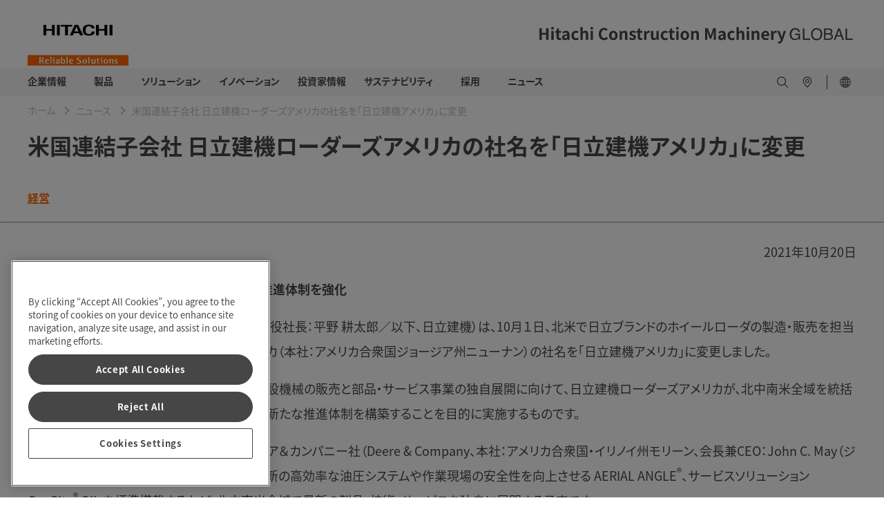

--- FILE ---
content_type: text/html;charset=utf-8
request_url: https://www.hitachicm.com/global/ja/news/press-releases/2021/21-10-20/
body_size: 13227
content:

<!DOCTYPE HTML>
<html lang="ja" dir="ltr">
    <head>
        <!-- Google Tag Manager -->
<script defer="defer" type="text/javascript" src="https://rum.hlx.page/.rum/@adobe/helix-rum-js@%5E2/dist/micro.js" data-routing="env=prod,tier=publish,ams=Hitachi Construction Machinery" integrity="" crossorigin="anonymous" data-enhancer-version="" data-enhancer-hash=""></script>
<script>(function(w,d,s,l,i){w[l]=w[l]||[];w[l].push({'gtm.start':
new Date().getTime(),event:'gtm.js'});var f=d.getElementsByTagName(s)[0],
j=d.createElement(s),dl=l!='dataLayer'?'&l='+l:'';j.async=true;j.src=
'https://www.googletagmanager.com/gtm.js?id='+i+dl;f.parentNode.insertBefore(j,f);
})(window,document,'script','dataLayer','GTM-N7DJHVC');</script>
<!-- End Google Tag Manager -->
    <meta charset="UTF-8"/>
    <title>米国連結子会社 日立建機ローダーズアメリカの社名を「日立建機アメリカ」に変更 - 日立建機</title>
    
    <meta name="template" content="global-news-article-page"/>
    <meta name="viewport" content="width=device-width, initial-scale=1"/>

    
    
<meta name="robots" content="index, follow"/>
<link rel="canonical" href="https://www.hitachicm.com/global/ja/news/press-releases/2021/21-10-20/"/>

<meta property="og:title" content="米国連結子会社 日立建機ローダーズアメリカの社名を「日立建機アメリカ」に変更"/>
<meta property="og:image" content="https://hitachikenki.scene7.com/is/image/hitachikenki/ogp_logo"/>


<meta property="og:locale" content="ja"/>

<meta property="og:url" content="https://www.hitachicm.com/global/ja/news/press-releases/2021/21-10-20/"/>
<meta name="twitter:card" content="summary_large_image"/>

<script type="application/ld+json">
    { "@context": "https://schema.org",
    "@type": "NewsArticle",
    "headline":"米国連結子会社 日立建機ローダーズアメリカの社名を「日立建機アメリカ」に変更"
    
        ,"image": [ "https://hitachikenki.scene7.com/is/image/hitachikenki/ogp_logo:16-9",
                    "https://hitachikenki.scene7.com/is/image/hitachikenki/ogp_logo:4-3",
                    "https://hitachikenki.scene7.com/is/image/hitachikenki/ogp_logo:1-1" ]
    
    
        ,"datePublished" :"2021-10-20T00:00:00.000+09:00"
    
    
    }

</script>


   <link rel="alternate" hreflang="en" href="https://www.hitachicm.com/global/en/news/press-releases/2021/21-10-20/"/>

   <link rel="alternate" hreflang="ja" href="https://www.hitachicm.com/global/ja/news/press-releases/2021/21-10-20/"/>

<link rel="preconnect" href="https://p.typekit.net"/>
<link rel="preconnect" href="https://use.typekit.net"/>

	
	
		<script>
			(function(d) {
			  var config = {
				kitId: 'qrg2ljv',
				scriptTimeout: 3000,
				async: true
			  },
			  h=d.documentElement,t=setTimeout(function(){h.className=h.className.replace(/\bwf-loading\b/g,"")+" wf-inactive";},config.scriptTimeout),tk=d.createElement("script"),f=false,s=d.getElementsByTagName("script")[0],a;h.className+=" wf-loading";tk.src='https://use.typekit.net/'+config.kitId+'.js';tk.async=true;tk.onload=tk.onreadystatechange=function(){a=this.readyState;if(f||a&&a!="complete"&&a!="loaded")return;f=true;clearTimeout(t);try{Typekit.load(config)}catch(e){}};s.parentNode.insertBefore(tk,s)
			})(document);
		</script>
	
	
	
	

    

    

    
    
<link rel="stylesheet" href="/etc.clientlibs/hitachicm/clientlibs/clientlib-base.0d1d6f72f166c82ed3bf409bb41e1c8d.css" type="text/css">






    
    
    

    

    
    
    

    
    
      <meta name="google-site-verification" content="FszXYsBh-aFDzKGMX0Mpl8GEDOE8gMobojr5Lo3NRwU" />
<script src="https://assets.adobedtm.com/327a64e6fb7c/db009eaad9e2/launch-89ab0f09b735.min.js" async></script>
<!-- favicon -->
<link rel="icon" href="/content/dam/hitachicm/global/icons/favicon/favicon.ico" sizes="any">
<link rel="apple-touch-icon" href="/content/dam/hitachicm/global/icons/favicon/favicon180.png">
<link rel="manifest" href="/content/dam/hitachicm/global/icons/favicon/manifest.webmanifest">
</head>
    <body class="newspage contentpage page basicpage" id="newspage-ac09c29a0a">
        
        
        
            




            



            <!-- Google Tag Manager (noscript) -->
<noscript><iframe src="https://www.googletagmanager.com/ns.html?id=GTM-N7DJHVC"
height="0" width="0" style="display:none;visibility:hidden"></iframe></noscript>
<!-- End Google Tag Manager (noscript) -->
            <main>
                
<div class="root container responsivegrid">

    
    
    
    <div id="container-74757ef2ac" class="cmp-container">
        
        <div class="experiencefragment"><div id="experiencefragment-c3da1684f9" class="cmp-experiencefragment cmp-experiencefragment--header">


    
    
    
    <div id="container-37a1f785cd" class="cmp-container">
        
        <div class="header">

    
        <header id="header-db521d49bb">
            <div class="hcm-header__navigation ">
                <div class="cmp-container-header hcm-container">
                    <div class="image cmp-image__logo" style="--logoXL:114px; --logoL:90px;">
                        <a href="/global/ja/">
                            <img src="https://hitachikenki.scene7.com/is/image/hitachikenki/hcm_logo" class="cmp-image__image" alt="Hitachi Construction Machinery" title="Hitachi Construction Machinery" fetchpriority="high"/>
                        </a>
                    </div>
                    
                    <div class="image cmp-image__company-name" style="--companyXL:28px; --companyL:24px;">
                        <div class="cmp-image">
                            <img src="/content/dam/hitachicm/global/images/company-name.svg" class="cmp-image__image" itemprop="contentUrl" alt="Hitachi Construction Machinery Global" title="Hitachi Construction Machinery Global" fetchpriority="high"/>
                        </div>
                        
                    </div>
                </div>
            </div>
            <div class="hcm-header__navigation--mobile" data-component="header">
                <div class="container responsivegrid hcm-header__navigation--mobile--logo" style="--logoT:96px; --logoM:60px;">
                    <div class="cmp-container">
                        <div class="image cmp-image__mobile--logo">
                            <a href="/global/ja/">
                                <img src="https://hitachikenki.scene7.com/is/image/hitachikenki/hcm_logo" class="cmp-image__image" alt="Hitachi Construction Machinery" title="Hitachi Construction Machinery" fetchpriority="high"/>
                            </a>
                        </div>
                    </div>
                </div>
                
                <div class="image hcm-header__navigation--mobile--company-name" style="--companyT:17px; --companyM:11px;">
                    <div class="cmp-image">
                        <img src="/content/dam/hitachicm/global/images/company-name.svg" class="cmp-image__image" alt="Hitachi Construction Machinery Global" title="Hitachi Construction Machinery Global" fetchpriority="high"/>
                    </div>
                    
                </div>
            </div>
        </header>
    
</div>
<div class="navigation">


      <nav>
         <div class="hcm-navigation" data-component="navigation" data-site-switch-toggle="true">
            <div class="cmp-container-navigation">
               <div class="cmp-container-navigation--details hcm-container">
               
                  <div class="list hcm-navigation-list">
                     <ul class="cmp-list">
                        <li class="cmp-list__item">
                           <a href="/global/ja/corporate/" target="_self" class="cmp-list__item-link">
                           <span class="cmp-list__item-title">企業情報</span>
                           <span class="cmp-list__item-date"></span>
                           </a>
                           <span class="cmp-list__item-description">
                              <div class="container responsivegrid hcm-container__navigation">
                                 <div id="container-275dd8e1f8" class="cmp-container">
                                    

    
    <div id="container-1e54263bff" class="cmp-container">
        


<div class="aem-Grid aem-Grid--12 aem-Grid--default--12 ">
    
    <div class="section container responsivegrid hcm-container hcm-accordion aem-GridColumn aem-GridColumn--default--12">

    
    <div id="section-e3f09e2601" class="cmp-container">
        


<div class="aem-Grid aem-Grid--12 aem-Grid--default--12 ">
    
    <div class="customlinks hcm-footer__links__block__link-list hcm-footer__links__block__heading hcm-footer__links__block aem-GridColumn--default--none aem-GridColumn aem-GridColumn--default--12 aem-GridColumn--offset--default--0"> <div data-component="text-link" id="customlinks-2eff81f393">
    <h5 class="hcm-container">
        <a href="/global/ja/corporate/" target="_self" title="企業情報：トップ">企業情報：トップ</a>
        
        
    </h5>
    
    
    <hr class="cmp-separator__horizontal-rule"/>
</div>

    
</div>
<div class="section container responsivegrid aem-GridColumn--default--none aem-GridColumn aem-GridColumn--default--3 aem-GridColumn--offset--default--0">

    
    
    
    <div id="section-c01bd5dbfe" class="cmp-container">
        
        <div class="customlinks hcm-footer__links__block__link-list hcm-footer__links__block__heading hcm-footer__links__block"> <div data-component="text-link" id="customlinks-37973f1e37">
    
    
    <ul class="hcm-cmp-text-link-list__l2 hcm-container">
        <li>
            <ul class="hcm-cmp-text-link-list__l3">
                <li>
                    <ul>
                        <li>
                            <a href="/global/ja/corporate/top-message/" target="_self" title="トップメッセージ">
                                トップメッセージ</a>
                        </li>
                    
                        <li>
                            <a href="/global/ja/corporate/conduct/" target="_self" title="行動規範">
                                行動規範</a>
                        </li>
                    
                        <li>
                            <a href="/global/ja/corporate/ev-lab/" target="_self" title="ZERO EMISSION EV-LAB">
                                ZERO EMISSION EV-LAB</a>
                        </li>
                    </ul>
                </li>
            </ul>    
        </li>
    </ul>
    <hr class="cmp-separator__horizontal-rule"/>
</div>

    
</div>

        
    </div>

</div>
<div class="section container responsivegrid aem-GridColumn--default--none aem-GridColumn aem-GridColumn--default--3 aem-GridColumn--offset--default--0">

    
    
    
    <div id="section-aeea015fa9" class="cmp-container">
        
        <div class="customlinks hcm-footer__links__block__link-list hcm-footer__links__block__heading hcm-footer__links__block"> <div data-component="text-link" id="customlinks-7902503309">
    
    
    <ul class="hcm-cmp-text-link-list__l2 hcm-container">
        <li>
            <ul class="hcm-cmp-text-link-list__l3">
                <li>
                    <ul>
                        <li>
                            <a href="/global/ja/corporate/mid-term-management-plan/" target="_self" title="中期経営計画">
                                中期経営計画</a>
                        </li>
                    
                        <li>
                            <a href="/global/ja/corporate/directors/" target="_self" title="役員一覧">
                                役員一覧</a>
                        </li>
                    
                        <li>
                            <a href="/global/ja/corporate/publicity/" target="_self" title="広告・宣伝">
                                広告・宣伝</a>
                        </li>
                    </ul>
                </li>
            </ul>    
        </li>
    </ul>
    <hr class="cmp-separator__horizontal-rule"/>
</div>

    
</div>

        
    </div>

</div>
<div class="section container responsivegrid aem-GridColumn--default--none aem-GridColumn aem-GridColumn--default--3 aem-GridColumn--offset--default--0">

    
    
    
    <div id="section-b6fef75e27" class="cmp-container">
        
        <div class="customlinks hcm-footer__links__block__link-list hcm-footer__links__block__heading hcm-footer__links__block"> <div data-component="text-link" id="customlinks-cae586de56">
    
    
    <ul class="hcm-cmp-text-link-list__l2 hcm-container">
        <li>
            <ul class="hcm-cmp-text-link-list__l3">
                <li>
                    <ul>
                        <li>
                            <a href="/global/ja/corporate/identity/" target="_self" title="グループアイデンティティ">
                                グループアイデンティティ</a>
                        </li>
                    
                        <li>
                            <a href="/global/ja/corporate/profile/" target="_self" title="会社概要">
                                会社概要</a>
                        </li>
                    
                        <li>
                            <a href="/global/ja/corporate/production-quality/" target="_self" title="生産・品質">
                                生産・品質</a>
                        </li>
                    </ul>
                </li>
            </ul>    
        </li>
    </ul>
    <hr class="cmp-separator__horizontal-rule"/>
</div>

    
</div>

        
    </div>

</div>
<div class="section container responsivegrid aem-GridColumn--default--none aem-GridColumn aem-GridColumn--default--3 aem-GridColumn--offset--default--0">

    
    
    
    <div id="section-6361866faa" class="cmp-container">
        
        <div class="customlinks hcm-footer__links__block__link-list hcm-footer__links__block__heading hcm-footer__links__block"> <div data-component="text-link" id="customlinks-10d801166a">
    
    
    <ul class="hcm-cmp-text-link-list__l2 hcm-container">
        <li>
            <ul class="hcm-cmp-text-link-list__l3">
                <li>
                    <ul>
                        <li>
                            <a href="https://www.landcros.com/brand/ja/" target="_self" title="LANDCROS特設サイト">
                                <img src="/content/dam/hitachicm/global/icons/external-link-black.svg" alt=""/>LANDCROS特設サイト</a>
                        </li>
                    
                        <li>
                            <a href="/global/ja/corporate/history/" target="_self" title="沿革">
                                沿革</a>
                        </li>
                    
                        <li>
                            <a href="/global/ja/corporate/procurement/" target="_self" title="資材調達">
                                資材調達</a>
                        </li>
                    </ul>
                </li>
            </ul>    
        </li>
    </ul>
    <hr class="cmp-separator__horizontal-rule"/>
</div>

    
</div>

        
    </div>

</div>

    
</div>

    </div>

    
</div>

    
</div>

    </div>

    

                                 </div>
                              </div>
                           </span>
                        </li>
                     
                        <li class="cmp-list__item">
                           <a href="/global/ja/products/" target="_self" class="cmp-list__item-link">
                           <span class="cmp-list__item-title">　製品　</span>
                           <span class="cmp-list__item-date"></span>
                           </a>
                           <span class="cmp-list__item-description">
                              <div class="container responsivegrid hcm-container__navigation">
                                 <div id="container-275dd8e1f8" class="cmp-container">
                                    

    
    <div id="container-6309ca8ab6" class="cmp-container">
        


<div class="aem-Grid aem-Grid--12 aem-Grid--default--12 ">
    
    <div class="section container responsivegrid hcm-container hcm-accordion aem-GridColumn aem-GridColumn--default--12">

    
    <div id="section-a3f73faa09" class="cmp-container">
        


<div class="aem-Grid aem-Grid--12 aem-Grid--default--12 ">
    
    <div class="customlinks hcm-footer__links__block__link-list hcm-footer__links__block__heading hcm-footer__links__block aem-GridColumn--default--none aem-GridColumn aem-GridColumn--default--12 aem-GridColumn--offset--default--0"> <div data-component="text-link" id="customlinks-47d1af1834">
    <h5 class="hcm-container">
        <a href="/global/ja/products/" target="_self" title="製品：トップ">製品：トップ</a>
        
        
    </h5>
    
    
    <hr class="cmp-separator__horizontal-rule"/>
</div>

    
</div>
<div class="section container responsivegrid aem-GridColumn--default--none aem-GridColumn aem-GridColumn--default--3 aem-GridColumn--offset--default--0">

    
    
    
    <div id="section-b78614001d" class="cmp-container">
        
        <div class="customlinks hcm-footer__links__block__link-list hcm-footer__links__block__heading hcm-footer__links__block"> <div data-component="text-link" id="customlinks-9695ba8286">
    <h5 class="hcm-container">
        <a target="_blank" title="コンパクト">コンパクト</a>
        <span class="closed-image"></span>
        <span class="open-image"></span>
    </h5>
    
    <ul class="hcm-cmp-text-link-list__l2 hcm-container">
        <li>
            <ul class="hcm-cmp-text-link-list__l3">
                <li>
                    <ul>
                        <li>
                            <a href="/global/ja/products/mini-excavators/" target="_self" title="ミニショベル">
                                ミニショベル</a>
                        </li>
                    
                        <li>
                            <a href="/global/ja/products/mini-wheel-loaders/" target="_self" title="ミニホイールローダ">
                                ミニホイールローダ</a>
                        </li>
                    </ul>
                </li>
            </ul>    
        </li>
    </ul>
    <hr class="cmp-separator__horizontal-rule"/>
</div>

    
</div>

        
    </div>

</div>
<div class="section container responsivegrid aem-GridColumn--default--none aem-GridColumn aem-GridColumn--default--3 aem-GridColumn--offset--default--0">

    
    
    
    <div id="section-9743215065" class="cmp-container">
        
        <div class="customlinks hcm-footer__links__block__link-list hcm-footer__links__block__heading hcm-footer__links__block"> <div data-component="text-link" id="customlinks-c56d6e87c1">
    <h5 class="hcm-container">
        <a target="_blank" title="コンストラクション">コンストラクション</a>
        <span class="closed-image"></span>
        <span class="open-image"></span>
    </h5>
    
    <ul class="hcm-cmp-text-link-list__l2 hcm-container">
        <li>
            <ul class="hcm-cmp-text-link-list__l3">
                <li>
                    <ul>
                        <li>
                            <a href="/global/ja/products/hydraulic-excavators/" target="_self" title="油圧ショベル">
                                油圧ショベル</a>
                        </li>
                    
                        <li>
                            <a href="/global/ja/products/wheel-loaders/" target="_self" title="ホイールローダ">
                                ホイールローダ</a>
                        </li>
                    
                        <li>
                            <a href="/global/ja/products/compaction-equipment/" target="_self" title="道路機械">
                                道路機械</a>
                        </li>
                    </ul>
                </li>
            </ul>    
        </li>
    </ul>
    <hr class="cmp-separator__horizontal-rule"/>
</div>

    
</div>

        
    </div>

</div>
<div class="section container responsivegrid aem-GridColumn--default--none aem-GridColumn aem-GridColumn--default--3 aem-GridColumn--offset--default--0">

    
    
    
    <div id="section-dadc9edf62" class="cmp-container">
        
        <div class="customlinks hcm-footer__links__block__link-list hcm-footer__links__block__heading hcm-footer__links__block"> <div data-component="text-link" id="customlinks-f0eeadf084">
    <h5 class="hcm-container">
        <a target="_blank" title="マイニング">マイニング</a>
        <span class="closed-image"></span>
        <span class="open-image"></span>
    </h5>
    
    <ul class="hcm-cmp-text-link-list__l2 hcm-container">
        <li>
            <ul class="hcm-cmp-text-link-list__l3">
                <li>
                    <ul>
                        <li>
                            <a href="/global/ja/products/large-excavators/" target="_self" title="大型・超大型油圧ショベル">
                                大型・超大型油圧ショベル</a>
                        </li>
                    
                        <li>
                            <a href="/global/ja/products/rigid-dump-trucks/" target="_self" title="リジッドダンプトラック">
                                リジッドダンプトラック</a>
                        </li>
                    </ul>
                </li>
            </ul>    
        </li>
    </ul>
    <hr class="cmp-separator__horizontal-rule"/>
</div>

    
</div>

        
    </div>

</div>
<div class="section container responsivegrid aem-GridColumn--default--none aem-GridColumn aem-GridColumn--default--3 aem-GridColumn--offset--default--0">

    
    
    
    <div id="section-2822be0836" class="cmp-container">
        
        <div class="customlinks hcm-footer__links__block__link-list hcm-footer__links__block__heading hcm-footer__links__block"> <div data-component="text-link" id="customlinks-5b976e1e9b">
    <h5 class="hcm-container">
        <a target="_blank" title="バリューチェーン">バリューチェーン</a>
        <span class="closed-image"></span>
        <span class="open-image"></span>
    </h5>
    
    <ul class="hcm-cmp-text-link-list__l2 hcm-container">
        <li>
            <ul class="hcm-cmp-text-link-list__l3">
                <li>
                    <ul>
                        <li>
                            <a href="/global/ja/products/parts-service/" target="_self" title="部品・サービス">
                                部品・サービス</a>
                        </li>
                    
                        <li>
                            <a href="/global/ja/products/used-equipment/" target="_self" title="中古車">
                                中古車</a>
                        </li>
                    
                        <li>
                            <a href="/global/ja/products/rentals/" target="_self" title="レンタル">
                                レンタル</a>
                        </li>
                    
                        <li>
                            <a href="/global/ja/products/remanufactured/" target="_self" title="部品再生">
                                部品再生</a>
                        </li>
                    </ul>
                </li>
            </ul>    
        </li>
    </ul>
    <hr class="cmp-separator__horizontal-rule"/>
</div>

    
</div>

        
    </div>

</div>

    
</div>

    </div>

    
</div>

    
</div>

    </div>

    

                                 </div>
                              </div>
                           </span>
                        </li>
                     
                        <li class="cmp-list__item">
                           <a href="/global/ja/solutions/" target="_self" class="cmp-list__item-link">
                           <span class="cmp-list__item-title">ソリューション</span>
                           <span class="cmp-list__item-date"></span>
                           </a>
                           <span class="cmp-list__item-description">
                              <div class="container responsivegrid hcm-container__navigation">
                                 <div id="container-275dd8e1f8" class="cmp-container">
                                    

    
    <div id="container-8ae15dca57" class="cmp-container">
        


<div class="aem-Grid aem-Grid--12 aem-Grid--default--12 ">
    
    <div class="section container responsivegrid hcm-container hcm-accordion aem-GridColumn aem-GridColumn--default--12">

    
    <div id="section-1bb9a14dac" class="cmp-container">
        


<div class="aem-Grid aem-Grid--12 aem-Grid--default--12 ">
    
    <div class="customlinks hcm-footer__links__block__link-list hcm-footer__links__block__heading hcm-footer__links__block aem-GridColumn--default--none aem-GridColumn aem-GridColumn--default--12 aem-GridColumn--offset--default--0"> <div data-component="text-link" id="customlinks-adefc0b34a">
    <h5 class="hcm-container">
        <a href="/global/ja/solutions/" target="_self" title="ソリューション：トップ">ソリューション：トップ</a>
        
        
    </h5>
    
    
    <hr class="cmp-separator__horizontal-rule"/>
</div>

    
</div>

    
</div>

    </div>

    
</div>
<div class="section container responsivegrid hcm-container hcm-accordion aem-GridColumn aem-GridColumn--default--12">

    
    <div id="section-3e4e7c0837" class="cmp-container">
        


<div class="aem-Grid aem-Grid--12 aem-Grid--default--12 ">
    
    <div class="customlinks hcm-footer__links__block__link-list hcm-footer__links__block__heading hcm-footer__links__block aem-GridColumn--default--none aem-GridColumn aem-GridColumn--default--3 aem-GridColumn--offset--default--0"> <div data-component="text-link" id="customlinks-25c9215743">
    
    
    <ul class="hcm-cmp-text-link-list__l2 hcm-container">
        <li>
            <ul class="hcm-cmp-text-link-list__l3">
                <li>
                    <ul>
                        <li>
                            <a href="/global/ja/solutions/solution-linkage/ahs/" target="_self" title="ダンプトラック自律走行システム（AHS）">
                                ダンプトラック自律走行システム（AHS）</a>
                        </li>
                    </ul>
                </li>
            </ul>    
        </li>
    </ul>
    <hr class="cmp-separator__horizontal-rule"/>
</div>

    
</div>
<div class="customlinks hcm-footer__links__block__link-list hcm-footer__links__block__heading hcm-footer__links__block aem-GridColumn--default--none aem-GridColumn aem-GridColumn--default--3 aem-GridColumn--offset--default--0"> <div data-component="text-link" id="customlinks-2be07b4df3">
    
    
    <ul class="hcm-cmp-text-link-list__l2 hcm-container">
        <li>
            <ul class="hcm-cmp-text-link-list__l3">
                <li>
                    <ul>
                        <li>
                            <a href="/global/ja/solutions/solution-linkage/fleet-management-system/" target="_self" title="鉱山運行管理システム">
                                鉱山運行管理システム</a>
                        </li>
                    </ul>
                </li>
            </ul>    
        </li>
    </ul>
    <hr class="cmp-separator__horizontal-rule"/>
</div>

    
</div>
<div class="customlinks hcm-footer__links__block__link-list hcm-footer__links__block__heading hcm-footer__links__block aem-GridColumn--default--none aem-GridColumn aem-GridColumn--default--3 aem-GridColumn--offset--default--0"> <div data-component="text-link" id="customlinks-88d7b8eccb">
    
    
    <ul class="hcm-cmp-text-link-list__l2 hcm-container">
        <li>
            <ul class="hcm-cmp-text-link-list__l3">
                <li>
                    <ul>
                        <li>
                            <a href="/global/ja/solutions/solution-linkage/ict-construction/" target="_self" title="ICT施工ソリューション">
                                ICT施工ソリューション</a>
                        </li>
                    </ul>
                </li>
            </ul>    
        </li>
    </ul>
    <hr class="cmp-separator__horizontal-rule"/>
</div>

    
</div>
<div class="customlinks hcm-footer__links__block__link-list hcm-footer__links__block__heading hcm-footer__links__block aem-GridColumn--default--none aem-GridColumn aem-GridColumn--default--3 aem-GridColumn--offset--default--0"> <div data-component="text-link" id="customlinks-546b0edcd7">
    
    
    <ul class="hcm-cmp-text-link-list__l2 hcm-container">
        <li>
            <ul class="hcm-cmp-text-link-list__l3">
                <li>
                    <ul>
                        <li>
                            <a href="/global/ja/solutions/solution-linkage/consite/" target="_self" title="サービスソリューションConSite">
                                サービスソリューションConSite</a>
                        </li>
                    </ul>
                </li>
            </ul>    
        </li>
    </ul>
    <hr class="cmp-separator__horizontal-rule"/>
</div>

    
</div>

    
</div>

    </div>

    
</div>

    
</div>

    </div>

    

                                 </div>
                              </div>
                           </span>
                        </li>
                     
                        <li class="cmp-list__item">
                           <a href="/global/ja/innovations/" target="_self" class="cmp-list__item-link">
                           <span class="cmp-list__item-title">イノベーション</span>
                           <span class="cmp-list__item-date"></span>
                           </a>
                           <span class="cmp-list__item-description">
                              <div class="container responsivegrid hcm-container__navigation">
                                 <div id="container-275dd8e1f8" class="cmp-container">
                                    

    
    <div id="container-580bf14b40" class="cmp-container">
        


<div class="aem-Grid aem-Grid--12 aem-Grid--default--12 ">
    
    <div class="section container responsivegrid hcm-container hcm-accordion aem-GridColumn aem-GridColumn--default--12">

    
    <div id="section-85de902c4f" class="cmp-container">
        


<div class="aem-Grid aem-Grid--12 aem-Grid--default--12 ">
    
    <div class="customlinks hcm-footer__links__block__link-list hcm-footer__links__block__heading hcm-footer__links__block aem-GridColumn--default--none aem-GridColumn aem-GridColumn--default--12 aem-GridColumn--offset--default--0"> <div data-component="text-link" id="customlinks-460af66953">
    <h5 class="hcm-container">
        <a href="/global/ja/innovations/" target="_self" title="イノベーション：トップ">イノベーション：トップ</a>
        
        
    </h5>
    
    
    <hr class="cmp-separator__horizontal-rule"/>
</div>

    
</div>
<div class="customlinks hcm-footer__links__block__link-list hcm-footer__links__block__heading hcm-footer__links__block aem-GridColumn--default--none aem-GridColumn aem-GridColumn--default--3 aem-GridColumn--offset--default--0"> <div data-component="text-link" id="customlinks-8b95a79eb8">
    
    
    <ul class="hcm-cmp-text-link-list__l2 hcm-container">
        <li>
            <ul class="hcm-cmp-text-link-list__l3">
                <li>
                    <ul>
                        <li>
                            <a href="/global/ja/innovations/innovations01/" target="_self" title="日立建機が思い描く将来の施工現場">
                                日立建機が思い描く将来の施工現場</a>
                        </li>
                    </ul>
                </li>
            </ul>    
        </li>
    </ul>
    <hr class="cmp-separator__horizontal-rule"/>
</div>

    
</div>
<div class="customlinks hcm-footer__links__block__link-list hcm-footer__links__block__heading hcm-footer__links__block aem-GridColumn--default--none aem-GridColumn aem-GridColumn--default--3 aem-GridColumn--offset--default--0"> <div data-component="text-link" id="customlinks-37dbac8653">
    
    
    <ul class="hcm-cmp-text-link-list__l2 hcm-container">
        <li>
            <ul class="hcm-cmp-text-link-list__l3">
                <li>
                    <ul>
                        <li>
                            <a href="/global/ja/innovations/innovations02/" target="_self" title="鉱山現場の自律型オペレーションの&lt;br>実現に向けて">
                                鉱山現場の自律型オペレーションの<br />実現に向けて</a>
                        </li>
                    </ul>
                </li>
            </ul>    
        </li>
    </ul>
    <hr class="cmp-separator__horizontal-rule"/>
</div>

    
</div>
<div class="customlinks hcm-footer__links__block__link-list hcm-footer__links__block__heading hcm-footer__links__block aem-GridColumn--default--none aem-GridColumn aem-GridColumn--default--3 aem-GridColumn--offset--default--0"> <div data-component="text-link" id="customlinks-18e6184f1c">
    
    
    <ul class="hcm-cmp-text-link-list__l2 hcm-container">
        <li>
            <ul class="hcm-cmp-text-link-list__l3">
                <li>
                    <ul>
                        <li>
                            <a href="/global/ja/innovations/innovations03/" target="_self" title="土工用振動ローラ自律転圧システム&lt;br>の開発">
                                土工用振動ローラ自律転圧システム<br />の開発</a>
                        </li>
                    </ul>
                </li>
            </ul>    
        </li>
    </ul>
    <hr class="cmp-separator__horizontal-rule"/>
</div>

    
</div>
<div class="customlinks hcm-footer__links__block__link-list hcm-footer__links__block__heading hcm-footer__links__block aem-GridColumn--default--none aem-GridColumn aem-GridColumn--default--3 aem-GridColumn--offset--default--0"> <div data-component="text-link" id="customlinks-7ff4182bed">
    
    
    <ul class="hcm-cmp-text-link-list__l2 hcm-container">
        <li>
            <ul class="hcm-cmp-text-link-list__l3">
                <li>
                    <ul>
                        <li>
                            <a href="/global/ja/innovations/innovations04/" target="_self" title="スマートな製品開発を実現するシミュ&lt;br>レーション技術">
                                スマートな製品開発を実現するシミュ<br />レーション技術</a>
                        </li>
                    </ul>
                </li>
            </ul>    
        </li>
    </ul>
    <hr class="cmp-separator__horizontal-rule"/>
</div>

    
</div>

    
</div>

    </div>

    
</div>

    
</div>

    </div>

    

                                 </div>
                              </div>
                           </span>
                        </li>
                     
                        <li class="cmp-list__item">
                           <a href="/global/ja/ir/" target="_self" class="cmp-list__item-link">
                           <span class="cmp-list__item-title">投資家情報</span>
                           <span class="cmp-list__item-date"></span>
                           </a>
                           <span class="cmp-list__item-description">
                              <div class="container responsivegrid hcm-container__navigation">
                                 <div id="container-275dd8e1f8" class="cmp-container">
                                    

    
    <div id="container-43b0ab64da" class="cmp-container">
        


<div class="aem-Grid aem-Grid--12 aem-Grid--default--12 ">
    
    <div class="section container responsivegrid hcm-container hcm-accordion aem-GridColumn aem-GridColumn--default--12">

    
    <div id="section-9d9932c773" class="cmp-container">
        


<div class="aem-Grid aem-Grid--12 aem-Grid--default--12 ">
    
    <div class="customlinks hcm-footer__links__block__link-list hcm-footer__links__block__heading hcm-footer__links__block aem-GridColumn--default--none aem-GridColumn aem-GridColumn--default--12 aem-GridColumn--offset--default--0"> <div data-component="text-link" id="customlinks-37d846f159">
    <h5 class="hcm-container">
        <a href="/global/ja/ir/" target="_self" title="投資家情報：トップ">投資家情報：トップ</a>
        
        
    </h5>
    
    
    <hr class="cmp-separator__horizontal-rule"/>
</div>

    
</div>
<div class="customlinks hcm-footer__links__block__link-list hcm-footer__links__block__heading hcm-footer__links__block aem-GridColumn--default--none aem-GridColumn aem-GridColumn--default--3 aem-GridColumn--offset--default--0"> <div data-component="text-link" id="customlinks-231db18ede">
    
    
    <ul class="hcm-cmp-text-link-list__l2 hcm-container">
        <li>
            <ul class="hcm-cmp-text-link-list__l3">
                <li>
                    <ul>
                        <li>
                            <a href="/global/ja/ir/management-information/" target="_self" title="経営情報">
                                経営情報</a>
                        </li>
                    
                        <li>
                            <a href="/global/ja/ir/stock-and-bond/" target="_self" title="株式・債券情報">
                                株式・債券情報</a>
                        </li>
                    </ul>
                </li>
            </ul>    
        </li>
    </ul>
    <hr class="cmp-separator__horizontal-rule"/>
</div>

    
</div>
<div class="customlinks hcm-footer__links__block__link-list hcm-footer__links__block__heading hcm-footer__links__block aem-GridColumn--default--none aem-GridColumn aem-GridColumn--default--3 aem-GridColumn--offset--default--0"> <div data-component="text-link" id="customlinks-c0824a20e1">
    
    
    <ul class="hcm-cmp-text-link-list__l2 hcm-container">
        <li>
            <ul class="hcm-cmp-text-link-list__l3">
                <li>
                    <ul>
                        <li>
                            <a href="/global/ja/ir/financial/" target="_self" title="業績・財務情報">
                                業績・財務情報</a>
                        </li>
                    
                        <li>
                            <a href="/global/ja/ir/calendar/" target="_self" title="IRカレンダー">
                                IRカレンダー</a>
                        </li>
                    </ul>
                </li>
            </ul>    
        </li>
    </ul>
    <hr class="cmp-separator__horizontal-rule"/>
</div>

    
</div>
<div class="customlinks hcm-footer__links__block__link-list hcm-footer__links__block__heading hcm-footer__links__block aem-GridColumn--default--none aem-GridColumn aem-GridColumn--default--3 aem-GridColumn--offset--default--0"> <div data-component="text-link" id="customlinks-89b1c4dc30">
    
    
    <ul class="hcm-cmp-text-link-list__l2 hcm-container">
        <li>
            <ul class="hcm-cmp-text-link-list__l3">
                <li>
                    <ul>
                        <li>
                            <a href="/global/ja/ir/library/" target="_self" title="IRライブラリー">
                                IRライブラリー</a>
                        </li>
                    
                        <li>
                            <a href="/global/ja/ir/stock/" target="_self" title="株価情報">
                                株価情報</a>
                        </li>
                    </ul>
                </li>
            </ul>    
        </li>
    </ul>
    <hr class="cmp-separator__horizontal-rule"/>
</div>

    
</div>
<div class="customlinks hcm-footer__links__block__link-list hcm-footer__links__block__heading hcm-footer__links__block aem-GridColumn--default--none aem-GridColumn aem-GridColumn--default--3 aem-GridColumn--offset--default--0"> <div data-component="text-link" id="customlinks-68931ad126">
    
    
    <ul class="hcm-cmp-text-link-list__l2 hcm-container">
        <li>
            <ul class="hcm-cmp-text-link-list__l3">
                <li>
                    <ul>
                        <li>
                            <a href="/global/ja/ir/individual/" target="_self" title="個人投資家の皆さまへ">
                                個人投資家の皆さまへ</a>
                        </li>
                    </ul>
                </li>
            </ul>    
        </li>
    </ul>
    <hr class="cmp-separator__horizontal-rule"/>
</div>

    
</div>

    
</div>

    </div>

    
</div>

    
</div>

    </div>

    

                                 </div>
                              </div>
                           </span>
                        </li>
                     
                        <li class="cmp-list__item">
                           <a href="/global/ja/sustainability/" target="_self" class="cmp-list__item-link">
                           <span class="cmp-list__item-title">サステナビリティ</span>
                           <span class="cmp-list__item-date"></span>
                           </a>
                           <span class="cmp-list__item-description">
                              <div class="container responsivegrid hcm-container__navigation">
                                 <div id="container-275dd8e1f8" class="cmp-container">
                                    

    
    <div id="container-dbbe706379" class="cmp-container">
        


<div class="aem-Grid aem-Grid--12 aem-Grid--default--12 ">
    
    <div class="section container responsivegrid hcm-container hcm-accordion aem-GridColumn aem-GridColumn--default--12">

    
    <div id="section-765fe5443f" class="cmp-container">
        


<div class="aem-Grid aem-Grid--12 aem-Grid--default--12 ">
    
    <div class="customlinks hcm-footer__links__block__link-list hcm-footer__links__block__heading hcm-footer__links__block aem-GridColumn--default--none aem-GridColumn aem-GridColumn--default--12 aem-GridColumn--offset--default--0"> <div data-component="text-link" id="customlinks-264ebefcf6">
    <h5 class="hcm-container">
        <a href="/global/ja/sustainability/" target="_self" title="サステナビリティ：トップ">サステナビリティ：トップ</a>
        
        
    </h5>
    
    
    <hr class="cmp-separator__horizontal-rule"/>
</div>

    
</div>
<div class="customlinks hcm-footer__links__block__link-list hcm-footer__links__block__heading hcm-footer__links__block aem-GridColumn--default--none aem-GridColumn aem-GridColumn--default--3 aem-GridColumn--offset--default--0"> <div data-component="text-link" id="customlinks-257fcd604b">
    
    
    <ul class="hcm-cmp-text-link-list__l2 hcm-container">
        <li>
            <ul class="hcm-cmp-text-link-list__l3">
                <li>
                    <ul>
                        <li>
                            <a href="/global/ja/sustainability/message/" target="_self" title="サステナビリティ トップメッセージ">
                                サステナビリティ トップメッセージ</a>
                        </li>
                    
                        <li>
                            <a href="/global/ja/sustainability/environment/" target="_self" title="環境">
                                環境</a>
                        </li>
                    </ul>
                </li>
            </ul>    
        </li>
    </ul>
    <hr class="cmp-separator__horizontal-rule"/>
</div>

    
</div>
<div class="customlinks hcm-footer__links__block__link-list hcm-footer__links__block__heading hcm-footer__links__block aem-GridColumn--default--none aem-GridColumn aem-GridColumn--default--3 aem-GridColumn--offset--default--0"> <div data-component="text-link" id="customlinks-3fa8ae3da2">
    
    
    <ul class="hcm-cmp-text-link-list__l2 hcm-container">
        <li>
            <ul class="hcm-cmp-text-link-list__l3">
                <li>
                    <ul>
                        <li>
                            <a href="/global/ja/sustainability/sdgs/" target="_self" title="SDGsへのアプローチ">
                                SDGsへのアプローチ</a>
                        </li>
                    
                        <li>
                            <a href="/global/ja/sustainability/social/" target="_self" title="社会">
                                社会</a>
                        </li>
                    </ul>
                </li>
            </ul>    
        </li>
    </ul>
    <hr class="cmp-separator__horizontal-rule"/>
</div>

    
</div>
<div class="customlinks hcm-footer__links__block__link-list hcm-footer__links__block__heading hcm-footer__links__block aem-GridColumn--default--none aem-GridColumn aem-GridColumn--default--3 aem-GridColumn--offset--default--0"> <div data-component="text-link" id="customlinks-e6b0820331">
    
    
    <ul class="hcm-cmp-text-link-list__l2 hcm-container">
        <li>
            <ul class="hcm-cmp-text-link-list__l3">
                <li>
                    <ul>
                        <li>
                            <a href="/global/ja/sustainability/csr-materiality/" target="_self" title="マテリアリティ">
                                マテリアリティ</a>
                        </li>
                    
                        <li>
                            <a href="/global/ja/sustainability/governance/" target="_self" title="ガバナンス">
                                ガバナンス</a>
                        </li>
                    </ul>
                </li>
            </ul>    
        </li>
    </ul>
    <hr class="cmp-separator__horizontal-rule"/>
</div>

    
</div>
<div class="customlinks hcm-footer__links__block__link-list hcm-footer__links__block__heading hcm-footer__links__block aem-GridColumn--default--none aem-GridColumn aem-GridColumn--default--3 aem-GridColumn--offset--default--0"> <div data-component="text-link" id="customlinks-4e95bec385">
    
    
    <ul class="hcm-cmp-text-link-list__l2 hcm-container">
        <li>
            <ul class="hcm-cmp-text-link-list__l3">
                <li>
                    <ul>
                        <li>
                            <a href="/global/ja/sustainability/download/" target="_self" title="統合報告書">
                                統合報告書</a>
                        </li>
                    
                        <li>
                            <a href="/global/ja/sustainability/human-capital-report/" target="_self" title="Human Capital Report">
                                Human Capital Report</a>
                        </li>
                    </ul>
                </li>
            </ul>    
        </li>
    </ul>
    <hr class="cmp-separator__horizontal-rule"/>
</div>

    
</div>

    
</div>

    </div>

    
</div>

    
</div>

    </div>

    

                                 </div>
                              </div>
                           </span>
                        </li>
                     
                        <li class="cmp-list__item">
                           <a href="/global/ja/recruit/" target="_self" class="cmp-list__item-link">
                           <span class="cmp-list__item-title">　採用　</span>
                           <span class="cmp-list__item-date"></span>
                           </a>
                           <span class="cmp-list__item-description">
                              <div class="container responsivegrid hcm-container__navigation">
                                 <div id="container-275dd8e1f8" class="cmp-container">
                                    

    
    <div id="container-9593ae8ba9" class="cmp-container">
        


<div class="aem-Grid aem-Grid--12 aem-Grid--default--12 ">
    
    <div class="section container responsivegrid hcm-container hcm-accordion aem-GridColumn aem-GridColumn--default--12">

    
    <div id="section-7d8cbeb682" class="cmp-container">
        


<div class="aem-Grid aem-Grid--12 aem-Grid--default--12 ">
    
    <div class="customlinks hcm-footer__links__block__link-list hcm-footer__links__block__heading hcm-footer__links__block aem-GridColumn--default--none aem-GridColumn aem-GridColumn--default--12 aem-GridColumn--offset--default--0"> <div data-component="text-link" id="customlinks-485162946b">
    <h5 class="hcm-container">
        <a href="/global/ja/recruit/" target="_self" title="採用：トップ">採用：トップ</a>
        
        
    </h5>
    
    
    <hr class="cmp-separator__horizontal-rule"/>
</div>

    
</div>
<div class="customlinks hcm-footer__links__block__link-list hcm-footer__links__block__heading hcm-footer__links__block aem-GridColumn--default--none aem-GridColumn aem-GridColumn--default--3 aem-GridColumn--offset--default--0"> <div data-component="text-link" id="customlinks-4512d07108">
    
    
    <ul class="hcm-cmp-text-link-list__l2 hcm-container">
        <li>
            <ul class="hcm-cmp-text-link-list__l3">
                <li>
                    <ul>
                        <li>
                            <a href="/global/ja/recruit/newgraduate/" target="_self" title="新卒採用">
                                新卒採用</a>
                        </li>
                    </ul>
                </li>
            </ul>    
        </li>
    </ul>
    <hr class="cmp-separator__horizontal-rule"/>
</div>

    
</div>
<div class="customlinks hcm-footer__links__block__link-list hcm-footer__links__block__heading hcm-footer__links__block aem-GridColumn--default--none aem-GridColumn aem-GridColumn--default--3 aem-GridColumn--offset--default--0"> <div data-component="text-link" id="customlinks-8838c51f65">
    
    
    <ul class="hcm-cmp-text-link-list__l2 hcm-container">
        <li>
            <ul class="hcm-cmp-text-link-list__l3">
                <li>
                    <ul>
                        <li>
                            <a href="/global/ja/recruit/career/" target="_self" title="経験者採用">
                                経験者採用</a>
                        </li>
                    </ul>
                </li>
            </ul>    
        </li>
    </ul>
    <hr class="cmp-separator__horizontal-rule"/>
</div>

    
</div>
<div class="customlinks hcm-footer__links__block__link-list hcm-footer__links__block__heading hcm-footer__links__block aem-GridColumn--default--none aem-GridColumn aem-GridColumn--default--3 aem-GridColumn--offset--default--0"> <div data-component="text-link" id="customlinks-cbfbc80808">
    
    
    <ul class="hcm-cmp-text-link-list__l2 hcm-container">
        <li>
            <ul class="hcm-cmp-text-link-list__l3">
                <li>
                    <ul>
                        <li>
                            <a href="/global/ja/recruit/group/" target="_self" title="グループ会社採用">
                                グループ会社採用</a>
                        </li>
                    </ul>
                </li>
            </ul>    
        </li>
    </ul>
    <hr class="cmp-separator__horizontal-rule"/>
</div>

    
</div>

    
</div>

    </div>

    
</div>

    
</div>

    </div>

    

                                 </div>
                              </div>
                           </span>
                        </li>
                     
                        <li class="cmp-list__item">
                           <a href="/global/ja/news/" target="_self" class="cmp-list__item-link">
                           <span class="cmp-list__item-title">ニュース</span>
                           <span class="cmp-list__item-date"></span>
                           </a>
                           <span class="cmp-list__item-description">
                              <div class="container responsivegrid hcm-container__navigation">
                                 <div id="container-275dd8e1f8" class="cmp-container">
                                    

    
    <div id="container-c0f77355fc" class="cmp-container">
        


<div class="aem-Grid aem-Grid--12 aem-Grid--default--12 ">
    
    <div class="section container responsivegrid hcm-container hcm-accordion aem-GridColumn aem-GridColumn--default--12">

    
    <div id="section-76be04db09" class="cmp-container">
        


<div class="aem-Grid aem-Grid--12 aem-Grid--default--12 ">
    
    <div class="customlinks hcm-footer__links__block__link-list hcm-footer__links__block__heading hcm-footer__links__block aem-GridColumn--default--none aem-GridColumn aem-GridColumn--default--12 aem-GridColumn--offset--default--0"> <div data-component="text-link" id="customlinks-1c7926e52b">
    <h5 class="hcm-container">
        <a href="/global/ja/news/" target="_self" title="ニュース：トップ">ニュース：トップ</a>
        <span class="closed-image"></span>
        <span class="open-image"></span>
    </h5>
    
    <ul class="hcm-cmp-text-link-list__l2 hcm-container">
        <li>
            <ul class="hcm-cmp-text-link-list__l3">
                <li>
                    <ul>
                        <li>
                            <a href="/global/ja/news/" target="_self" title="最新のお知らせは、こちらからご覧いただけます。">
                                <img src="/content/dam/hitachicm/global/icons/bx-right-arrow-alt-2.svg" alt=""/>最新のお知らせは、こちらからご覧いただけます。</a>
                        </li>
                    </ul>
                </li>
            </ul>    
        </li>
    </ul>
    <hr class="cmp-separator__horizontal-rule"/>
</div>

    
</div>

    
</div>

    </div>

    
</div>

    
</div>

    </div>

    

                                 </div>
                              </div>
                           </span>
                        </li>
                     </ul>
                  </div>
                  
                  <div class="hcm-navigation-icon-container">
                     <div class="hcm-navigation-icon-container-wrapper">
                        
                        
                           <div class="image nav-icon-img">
                              <div class="cmp-image ">
                                 <a href="/global/ja/search-result/" class="cmp-image__link " target="_self">
                                    <img src="/content/dam/hitachicm/global/icons/search.svg" class="cmp-image__image" alt="" title=""/>
                                    
                                 </a>
                              </div>
                              
                           </div>
                        
                           <div class="image nav-icon-img">
                              <div class="cmp-image ">
                                 <a href="/global/ja/global-network/" class="cmp-image__link " target="_self">
                                    <img src="/content/dam/hitachicm/global/icons/location.svg" class="cmp-image__image" alt="" title=""/>
                                    
                                 </a>
                              </div>
                              
                           </div>
                        
                     </div>
                     <div class="icon-delimiter"></div>
                     
                     <div class="image nav-icon-img icon-language">
                        <div class="cmp-image">
                           <a class="cmp-image__link">
                           <img src="/content/dam/hitachicm/global/icons/globe1.svg" class="cmp-image__image" alt=""/>
                           </a> 
                           <div class="container responsivegrid hcm-container__icon--content">
                              <div id="container-275dd8e1f8" class="cmp-container">
                                 
                              </div>
                           </div>
                        </div>
                     </div>
                  </div>
               </div>
            </div>
         </div>
         </div>
         <div class="hcm-navigation--mobile" data-component="navigation" data-site-switch-toggle="true">
            <!-- hamburger icon-->
            
            <div class="cmp-image__menu--hamburger">
               <svg xmlns="http://www.w3.org/2000/svg" width="17.6" height="16" viewBox="0 0 17.6 16">
                  <g id="menu" transform="translate(-11.2 -28)">
                     <g id="menu-2" data-name="menu" transform="translate(11.2 28)">
                        <path id="Path_36211" data-name="Path 36211" d="M5.625,6.75h17.6v1.6H5.625Z" transform="translate(-5.625 -6.75)" fill="#464646"/>
                        <path id="Path_36212" data-name="Path 36212" d="M5.625,16.875h17.6v1.6H5.625Z" transform="translate(-5.625 -9.675)" fill="#464646"/>
                        <path id="Path_36213" data-name="Path 36213" d="M5.625,27h17.6v1.6H5.625Z" transform="translate(-5.625 -12.6)" fill="#464646"/>
                     </g>
                  </g>
               </svg>
            </div>
            
            <div class="image cmp-image__menu--language">
               <div class="cmp-image">
                  <a class="cmp-image__link">
                  <img src="/content/dam/hitachicm/global/icons/globe1.svg" alt=""/>
                  </a>
               </div>
            </div>
            
            <!-- search icon-->
            
               
                  <div class="cmp-image__menu--search">
                     <a href="/global/ja/search-result/" class="cmp-image__link">
                     <img src="/content/dam/hitachicm/global/icons/search.svg" class="cmp-image__image" alt=""/>
                     </a>
                  </div>
               
                  
               
            
            <!--close icon -->
            <div class="cmp-image__menu--close">
               <svg xmlns="http://www.w3.org/2000/svg" width="8" height="7.973" viewBox="0 0 8 7.973">
                  <path id="close" d="M8,4.834,4.789,8.018,8,11.2l-.8.8L3.986,8.821.8,12,0,11.2,3.184,8.018,0,4.834l.8-.8L3.987,7.215,7.2,4.031Z" transform="translate(0 -4.031)" fill="#464646"/>
               </svg>
            </div>
            <div class="list hcm-navigation--mobile--list">
               <ul class="cmp-list">
                  <li class="cmp-list__item">
                     <a href="/global/ja/corporate/" target="_self" class="cmp-list__item-link">
                     <span class="cmp-list__item-title">企業情報</span>
                     <span class="cmp-list__item-date"></span>
                     </a>
                     <span class="cmp-list__item-description"></span>
                  </li>
               
                  <li class="cmp-list__item">
                     <a href="/global/ja/products/" target="_self" class="cmp-list__item-link">
                     <span class="cmp-list__item-title">　製品　</span>
                     <span class="cmp-list__item-date"></span>
                     </a>
                     <span class="cmp-list__item-description"></span>
                  </li>
               
                  <li class="cmp-list__item">
                     <a href="/global/ja/solutions/" target="_self" class="cmp-list__item-link">
                     <span class="cmp-list__item-title">ソリューション</span>
                     <span class="cmp-list__item-date"></span>
                     </a>
                     <span class="cmp-list__item-description"></span>
                  </li>
               
                  <li class="cmp-list__item">
                     <a href="/global/ja/innovations/" target="_self" class="cmp-list__item-link">
                     <span class="cmp-list__item-title">イノベーション</span>
                     <span class="cmp-list__item-date"></span>
                     </a>
                     <span class="cmp-list__item-description"></span>
                  </li>
               
                  <li class="cmp-list__item">
                     <a href="/global/ja/ir/" target="_self" class="cmp-list__item-link">
                     <span class="cmp-list__item-title">投資家情報</span>
                     <span class="cmp-list__item-date"></span>
                     </a>
                     <span class="cmp-list__item-description"></span>
                  </li>
               
                  <li class="cmp-list__item">
                     <a href="/global/ja/sustainability/" target="_self" class="cmp-list__item-link">
                     <span class="cmp-list__item-title">サステナビリティ</span>
                     <span class="cmp-list__item-date"></span>
                     </a>
                     <span class="cmp-list__item-description"></span>
                  </li>
               
                  <li class="cmp-list__item">
                     <a href="/global/ja/recruit/" target="_self" class="cmp-list__item-link">
                     <span class="cmp-list__item-title">　採用　</span>
                     <span class="cmp-list__item-date"></span>
                     </a>
                     <span class="cmp-list__item-description"></span>
                  </li>
               
                  <li class="cmp-list__item">
                     <a href="/global/ja/news/" target="_self" class="cmp-list__item-link">
                     <span class="cmp-list__item-title">ニュース</span>
                     <span class="cmp-list__item-date"></span>
                     </a>
                     <span class="cmp-list__item-description"></span>
                  </li>
               </ul>
            </div>
            <div class="list hcm-navigation--mobile--language">
               
            </div>
            
         </div>
      </nav>

      <div class="xfpage page basicpage">


    
    
    
    <div id="container-1db7385aef" class="cmp-container">
        
        <div class="siteswitch">
<div class="hcm-navigation-language__modal" data-component="site-switch" data-language-url="/bin/servlet/languageSelector?csvPath=/global/site-switch-menu/site-switch-menu.csv">
    <div class="hcm-navigation-language__modal-container">
      <div class="hcm-navigation-language__modal-wrapper" id="hcm-navigation-language__modal-wrapper">
        <div class="hcm-language__site">
          <div class="hcm-language__site-type">
            Global website
          </div>
        </div>
        <div class="hcm-language-region__details">
          <div class="hcm-location-details">
          </div>
          <div class="hcm-language-details">
          </div>
        </div>
      </div>      
      <span class="icon-close"></span>  
    </div>
  </div>


    

  <script type="text/html" id="hcm-language-region__site">
    <div class="hcm-language-region__site">
      <%- mainHeadingData %>
    </div>
  </script>
  
  <script type="text/html" id="hcm-location-details__label">
    <div class="hcm-location-details__label hcm-unselected-label">
      <%- locationHeadingData %>
    </div>
  </script>
  
  <script type="text/html" id="hcm-language-details__label">
    <div class="hcm-language-details__label hcm-unselected-label">
      <%- languageHeadingData %>
    </div>
  </script>
  
   <script type="text/html" id="hcm-global-language">
    <div class="hcm-language__site-values">
      <% _.forEach(globalLangInfo, function(languageObj) { %>
        <% if (languageObj.isExternalLink === "true") { %>
        <p class="language-external-link"><a href="<%- languageObj.Link %>" target="_blank"> <%- languageObj.Label %> </a></p>
      <% } else { %>
        <a href="<%- languageObj.Link %>"> <%- languageObj.Label %> </a>
      <% } %>
      <% }) %>
    </div>
  </script>
  
   <script type="text/html" id="hcm-navigation-region">
    <div class="hcm-region-details">
      <div class="hcm-region-details__label">
        <%- regionData.i18nText %>
      </div>
      <div class="hcm-region-details__options">
        <form id="hcm-navigation-region-form">
          <div class="options hcm-form-radio">
            <fieldset class="cmp-form-options cmp-form-options--radio">
              <% _.forEach(regionData.regionData, function(regionObj,index) { %>
              <label class="cmp-form-options__field-label">
                  <% if (regionData.selectedRegion === regionObj) { %>
                    <input class="cmp-form-options__field cmp-form-options__field--radio" name="regions" value="<%- regionObj %>" type="radio" checked>
                  <% } else { %>
                    <input class="cmp-form-options__field cmp-form-options__field--radio" name="regions" value="<%- regionObj %>" type="radio">
                  <% } %>
                  <span class="cmp-form-options__field-description"><%- regionObj %></span>
              </label>
              <% }) %>
            </fieldset>
          </div>
      </form>
      </div>
    </div>
   </script>
  
   <script type="text/html" id="hcm-navigation-location">
      <div class="hcm-location-details__options">
        <form id="hcm-navigation-location-form">
          <div class="options hcm-form-radio">
            <fieldset class="cmp-form-options cmp-form-options--radio">
              <% _.forEach(locationData.locationData, function(locationObj) { %>
                <label class="cmp-form-options__field-label">
                  <% if (locationData.selectedLocation === locationObj) { %>
                    <input class="cmp-form-options__field cmp-form-options__field--radio" name="location" value="<%- locationObj %>" type="radio" checked="checked">
                  <% } else { %>
                    <input class="cmp-form-options__field cmp-form-options__field--radio" name="location" value="<%- locationObj %>" type="radio">
                  <% } %>
                  <span class="cmp-form-options__field-description"><%- locationObj %></span>
                </label>
              <% }) %>
            </fieldset>
          </div>
        </form>
      </div>
   </script>
  
   <script type="text/html" id="hcm-navigation-language">
    <div class="hcm-language-details__options">
      <% _.forEach(languageData, function(languageObj) { %>
        <% if (languageObj.isExternalLink === "true") { %>
          <p class="language-external-link"><a href="<%- languageObj.Link %>" target="_blank"><%- languageObj.Label %></a></p>
        <% } else { %>
            <p><a href="<%- languageObj.Link %>"><%- languageObj.Label %></a></p>
        <% } %>
      <% }) %>
    </div>
 </script>

</div>

        
    </div>

</div>


</div>

        
    </div>

</div>

    
</div>
<div class="breadcrumb"><nav id="breadcrumb-c008405f16" data-component="product-breadcrumb" class="cmp-breadcrumb  " aria-label="パンくず">
    <ol class="cmp-breadcrumb__list" itemscope itemtype="http://schema.org/BreadcrumbList">
        <li class="cmp-breadcrumb__item" itemprop="itemListElement" itemscope itemtype="http://schema.org/ListItem">
            <a href="/global/ja/" class="cmp-breadcrumb__item-link" itemprop="item">
                <span itemprop="name">ホーム</span>
            </a>
            <meta itemprop="position" content="1"/>
        </li>
    
        <li class="cmp-breadcrumb__item" itemprop="itemListElement" itemscope itemtype="http://schema.org/ListItem">
            <a href="/global/ja/news/" class="cmp-breadcrumb__item-link" itemprop="item">
                <span itemprop="name">ニュース</span>
            </a>
            <meta itemprop="position" content="2"/>
        </li>
    
        <li class="cmp-breadcrumb__item cmp-breadcrumb__item--active" itemprop="itemListElement" itemscope itemtype="http://schema.org/ListItem">
            
                <span itemprop="name">米国連結子会社 日立建機ローダーズアメリカの社名を「日立建機アメリカ」に変更</span>
            
            <meta itemprop="position" content="3"/>
        </li>
    </ol>
</nav>

    
</div>
<div class="container responsivegrid">

    
    
    
    <div id="container-f7bb7c6d09" class="cmp-container">
        
        <div class="text hcm-text-component">
    
    <div id="text-7f314f48ff" data-component="hcm-text-component" class="cmp-text text-anchor-links hcm-container ">
   
         <h2 class="cmp-title__text">米国連結子会社 日立建機ローダーズアメリカの社名を「日立建機アメリカ」に変更</h2>
         


   <div class="hcm-text-btn hcm-text-btn-horizontal ">
         
         
         
         <div class="button hcm-btn__text-primary ">
            <a class="cmp-button" href="/global/ja/news/?tagType=management" target="_self">
            <span class="cmp-button__text">経営</span>
            </a>
         </div>
         
   </div>
</div>


    
</div>
<div class="separator">
<div id="separator-39cea1c93a" class="cmp-separator">
    <hr class="cmp-separator__horizontal-rule"/>
</div></div>
<div class="text hcm-text-component">
    
    <div id="text-808829af7e" data-component="hcm-text-component" class="cmp-text text-anchor-links hcm-container ">
   
         
         <p style="text-align: right;">2021年10月20日</p>
<p><b>北中南米全域を統括する機能・権限を担い、推進体制を強化</b></p>
<p>日立建機株式会社（本社：東京都台東区、執行役社長：平野 耕太郎／以下、日立建機）は、10月１日、北米で日立ブランドのホイールローダの製造・販売を担当する連結子会社　日立建機ローダーズアメリカ（本社：アメリカ合衆国ジョージア州ニューナン）の社名を「日立建機アメリカ」に変更しました。</p>
<p>今回の社名変更は、北中南米全域における建設機械の販売と部品・サービス事業の独自展開に向けて、日立建機ローダーズアメリカが、北中南米全域を統括する機能・権限を担い、域内のグループ会社と新たな推進体制を構築することを目的に実施するものです。</p>
<p>日立建機グループは、2022年3月より、米･ディア＆カンパニー社（Deere &amp; Company、本社：アメリカ合衆国・イリノイ州モリーン、会長兼CEO：John C. May（ジョン・C・メイ））との合弁事業の解消に伴い、最新の高効率な油圧システムや作業現場の安全性を向上させる AERIAL ANGLE<sup>®</sup>、サービスソリューションConSite<sup>®</sup> OIL を標準搭載するなど、北中南米全域で最新の製品・技術・サービスを独自に展開する予定です。</p>
<p>このため、これまでは日立ブランドのホイールローダの製造・販売を担当してきた日立建機ローダーズアメリカの組織を大幅に見直して、ホイールローダに加え、コンパクト・コンストラクションの油圧ショベル、マイニング向けの超大型油圧ショベル、ダンプトラックの全てを扱う地域統括会社として権限・機能を強化してまいります。具体的には、営業やサービス部門の機能を中心に大幅に体制を強化し、北中南米全域の市場ニーズに的確に対応できるよう、人員を増強する計画です。また、マイニング事業については、域内のグループ会社と連携して、北米をはじめ、中南米市場でも独自のネットワークの開拓に取り組みます。</p>
<p>日本では、10月1日よりマイニング事業本部長で執行役専務の石井壮之介が米州事業部長を兼務することになりました。今般、日立建機アメリカの設立と共に、執行役専務の石井は同社の取締役会長を兼務、前取締役会長の廣瀬雅章は取締役副会長としてアラン・クイン取締役社長と共に現地で腕を振るい、日米連携を強化します。同時に米州事業再構築準備室を設置、日立建機グループを挙げて北中南米事業を強化してまいります。</p>
<p>日立建機グループは、中期経営計画「Realizing Tomorrow’s Opportunities 2022」において、バリューチェーン事業の強化、深化したソリューションの提供、変化に強い企業体質の形成をめざしています。米中南米全域を含めた全世界でこれらの経営戦略を推進し、安定的な成長を実現していきます。</p>



   
</div>


    
</div>
<div class="text hcm-text-component">
    
    <div id="text-e32678eedd" data-component="hcm-text-component" class="cmp-text text-anchor-links hcm-container ">
   
         <h3 class="cmp-title__text">日立建機アメリカの概要</h3>
         


   
</div>


    
</div>
<div class="tablerichtext text hcm-table__wrapper-table hcm-table-responsive hcm-table-heading-column-bold cm-table__wrapper-table">
  
<div id="tablerichtext-833090bd11" class="cmp-text text-anchor-links hcm-container hcm-table-margin-width">
    <table>
<tbody><tr><td>名称</td>
<td>日立建機アメリカ Inc.（Hitachi Construction Machinery Americas Inc.）</td>
</tr><tr><td>所在地</td>
<td>アメリカ合衆国ジョージア州ニューナン</td>
</tr><tr><td>事業内容</td>
<td>北中南米全域における建設機械および部品・サービスの供給並びに地域事業の統括</td>
</tr><tr><td>代表者</td>
<td>取締役会長：石井 壮之介、取締役副会長：廣瀬 雅章<br />
取締役社長：Alan Quinn（アラン・クイン）</td>
</tr><tr><td>社名変更日</td>
<td>2021年10月1日</td>
</tr><tr><td>従業員</td>
<td>79名（2021年6月末現在）</td>
</tr><tr><td>出資比率</td>
<td>日立建機 100%</td>
</tr></tbody></table>

</div>

    

</div>
<div class="text hcm-text-component">
    
    <div id="text-ec4a040d64" data-component="hcm-text-component" class="cmp-text text-anchor-links hcm-container ">
   
         <h3 class="cmp-title__text">商標注記</h3>
         <ul>
<li>AERIAL ANGLE、ConSiteは、日立建機株式会社の登録商標です。</li>
</ul>



   
</div>


    
</div>
<div class="text hcm-text-component">
    
    <div id="text-14ff0b2ce8" data-component="hcm-text-component" class="cmp-text text-anchor-links hcm-container ">
   
         <h3 class="cmp-title__text">関連情報</h3>
         <ul>
<li>2021年8月19日発表　ニュースリリース</li>
</ul>



   
</div>


    
</div>
<div class="customlinks hcm-cmp-icon-list"> <div data-component="text-link" id="customlinks-74d92324f7">
    
    
    <ul class="hcm-cmp-text-link-list__l2 hcm-container">
        <li>
            <ul class="hcm-cmp-text-link-list__l3">
                <li>
                    <ul>
                        <li>
                            <a href="/content/dam/hitachicm/global/ja/news/press-releases/2021/21-10-20/docs/20210819-HCM-Notice-J.pdf" target="_blank" title="ディア社との業務提携解消に関するお知らせ">
                                <img src="/content/dam/hitachicm/global/icons/description.svg" alt=""/>ディア社との業務提携解消に関するお知らせ</a>
                        </li>
                    
                        <li>
                            <a href="/content/dam/hitachicm/global/ja/news/press-releases/2021/21-10-20/docs/20210819-HCM-Press-release-J.pdf" target="_blank" title="今後の北中南米事業戦略について">
                                <img src="/content/dam/hitachicm/global/icons/description.svg" alt=""/>今後の北中南米事業戦略について</a>
                        </li>
                    </ul>
                </li>
            </ul>    
        </li>
    </ul>
    <hr class="cmp-separator__horizontal-rule"/>
</div>

    
</div>
<div class="text hcm-text-component">
    
    <div id="text-515d4554af" data-component="hcm-text-component" class="cmp-text text-anchor-links hcm-container ">
   
         
         <p style="text-align: right;">以上</p>
<p>ニュースリリース記載の内容は、発表日現在の情報であり、その後予告なしに変更される場合もありますので、ご了承ください。</p>



   
</div>


    
</div>

        
    </div>

</div>
<div class="backtotop">
    <div class="hcm-back-to-top" data-component="hcm-back-to-top"></div>



    

</div>
<div class="experiencefragment"><div id="experiencefragment-4e7b39e1e4" class="cmp-experiencefragment cmp-experiencefragment--footer">


    
    
    
    <div id="container-f8109a5283" class="cmp-container">
        
        <div class="fourcolumncontrol">
<div class="hcm-footer-container" id="fourcolumncontrol-cda3a47a00">
    <div class="hcm-footer hcm-container " data-component="footer">
        <div class="hcm-footer__links">
            


<div class="aem-Grid aem-Grid--12 aem-Grid--default--12 ">
    
    <div class="customlinks hcm-footer__links__block__link-list hcm-footer__links__block__heading hcm-footer__links__block aem-GridColumn aem-GridColumn--default--12"> <div data-component="text-link" id="customlinks-ecb3879c5a">
    <h5 class="hcm-container">
        <a href="/global/ja/corporate/" target="_self" title="企業情報">企業情報</a>
        <span class="closed-image"></span>
        <span class="open-image"></span>
    </h5>
    
    <ul class="hcm-cmp-text-link-list__l2 hcm-container">
        <li>
            <ul class="hcm-cmp-text-link-list__l3">
                <li>
                    <ul>
                        <li>
                            <a href="/global/ja/corporate/top-message/" target="_self" title="トップメッセージ">
                                トップメッセージ</a>
                        </li>
                    
                        <li>
                            <a href="/global/ja/corporate/mid-term-management-plan/" target="_self" title="中期経営計画">
                                中期経営計画</a>
                        </li>
                    
                        <li>
                            <a href="/global/ja/corporate/identity/" target="_self" title="グループアイデンティティ">
                                グループアイデンティティ</a>
                        </li>
                    
                        <li>
                            <a href="/global/ja/corporate/new-concept/" target="_self" title="ニューコンセプト「LANDCROS」">
                                ニューコンセプト「LANDCROS」</a>
                        </li>
                    
                        <li>
                            <a href="/global/ja/corporate/conduct/" target="_self" title="行動規範">
                                行動規範</a>
                        </li>
                    
                        <li>
                            <a href="/global/ja/corporate/profile/" target="_self" title="会社概要">
                                会社概要</a>
                        </li>
                    
                        <li>
                            <a href="/global/ja/corporate/history/" target="_self" title="沿革">
                                沿革</a>
                        </li>
                    
                        <li>
                            <a href="/global/ja/corporate/directors/" target="_self" title="役員一覧">
                                役員一覧</a>
                        </li>
                    
                        <li>
                            <a href="/global/ja/news/" target="_self" title="ニュース">
                                ニュース</a>
                        </li>
                    
                        <li>
                            <a href="/global/ja/corporate/publicity/" target="_self" title="広告・宣伝">
                                広告・宣伝</a>
                        </li>
                    
                        <li>
                            <a href="/global/ja/corporate/production-quality/" target="_self" title="生産・品質">
                                生産・品質</a>
                        </li>
                    
                        <li>
                            <a href="/global/ja/corporate/procurement/" target="_self" title="資材調達">
                                資材調達</a>
                        </li>
                    
                        <li>
                            <a href="/global/ja/corporate/ev-lab/" target="_self" title="ZERO EMISSION EV-LAB">
                                ZERO EMISSION EV-LAB</a>
                        </li>
                    </ul>
                </li>
            </ul>    
        </li>
    </ul>
    <hr class="cmp-separator__horizontal-rule"/>
</div>

    
</div>

    
</div>

        </div>

        <div class="hcm-footer__links">
            


<div class="aem-Grid aem-Grid--12 aem-Grid--default--12 ">
    
    <div class="customlinks hcm-footer__links__block__link-list hcm-footer__links__block__heading hcm-footer__links__block hcm-footer__links__block--seprator aem-GridColumn aem-GridColumn--default--12"> <div data-component="text-link" id="customlinks-a4c447412e">
    <h5 class="hcm-container">
        <a href="/global/ja/products/" target="_self" title="製品">製品</a>
        <span class="closed-image"></span>
        <span class="open-image"></span>
    </h5>
    
    <ul class="hcm-cmp-text-link-list__l2 hcm-container">
        <li>
            <ul class="hcm-cmp-text-link-list__l3">
                <li>
                    <ul>
                        <li>
                            <a href="/global/ja/products/mini-excavators/" target="_self" title="ミニショベル（コンパクト）">
                                ミニショベル（コンパクト）</a>
                        </li>
                    
                        <li>
                            <a href="/global/ja/products/mini-wheel-loaders/" target="_self" title="ミニホイールローダ（コンパクト）">
                                ミニホイールローダ（コンパクト）</a>
                        </li>
                    
                        <li>
                            <a href="/global/ja/products/hydraulic-excavators/" target="_self" title="油圧ショベル（コンストラクション）">
                                油圧ショベル（コンストラクション）</a>
                        </li>
                    
                        <li>
                            <a href="/global/ja/products/wheel-loaders/" target="_self" title="ホイールローダ（コンストラクション）">
                                ホイールローダ（コンストラクション）</a>
                        </li>
                    
                        <li>
                            <a href="/global/ja/products/compaction-equipment/" target="_self" title="道路機械（コンストラクション）">
                                道路機械（コンストラクション）</a>
                        </li>
                    
                        <li>
                            <a href="/global/ja/products/large-excavators/" target="_self" title="大型・超大型油圧ショベル（マイニング）">
                                大型・超大型油圧ショベル（マイニング）</a>
                        </li>
                    
                        <li>
                            <a href="/global/ja/products/rigid-dump-trucks/" target="_self" title="リジッドダンプトラック（マイニング）">
                                リジッドダンプトラック（マイニング）</a>
                        </li>
                    </ul>
                </li>
            </ul>    
        </li>
    </ul>
    <hr class="cmp-separator__horizontal-rule"/>
</div>

    
</div>
<div class="customlinks hcm-footer__links__block__link-list hcm-footer__links__block__heading hcm-footer__links__block aem-GridColumn aem-GridColumn--default--12"> <div data-component="text-link" id="customlinks-0f31cee882">
    <h5 class="hcm-container">
        <a href="/global/ja/solutions/" target="_self" title="ソリューション">ソリューション</a>
        <span class="closed-image"></span>
        <span class="open-image"></span>
    </h5>
    
    <ul class="hcm-cmp-text-link-list__l2 hcm-container">
        <li>
            <ul class="hcm-cmp-text-link-list__l3">
                <li>
                    <ul>
                        <li>
                            <a href="/global/ja/solutions/solution-linkage/ahs/" target="_self" title="ダンプトラック自律走行システム">
                                ダンプトラック自律走行システム</a>
                        </li>
                    
                        <li>
                            <a href="/global/ja/solutions/solution-linkage/fleet-management-system/" target="_self" title="鉱山運行管理システム">
                                鉱山運行管理システム</a>
                        </li>
                    
                        <li>
                            <a href="/global/ja/solutions/solution-linkage/ict-construction/" target="_self" title="ICT施工ソリューション">
                                ICT施工ソリューション</a>
                        </li>
                    
                        <li>
                            <a href="/global/ja/solutions/solution-linkage/consite/" target="_self" title="サービスソリューションConSite">
                                サービスソリューションConSite</a>
                        </li>
                    
                        <li>
                            <a href="https://www.globaleservice.com/authentication/nin001_login.aspx" target="_blank" title="Global e-Service">
                                Global e-Service</a>
                        </li>
                    </ul>
                </li>
            </ul>    
        </li>
    </ul>
    <hr class="cmp-separator__horizontal-rule"/>
</div>

    
</div>

    
</div>

        </div>

        <div class="hcm-footer__links">
            


<div class="aem-Grid aem-Grid--12 aem-Grid--default--12 ">
    
    <div class="customlinks hcm-footer__links__block__link-list hcm-footer__links__block__heading hcm-footer__links__block hcm-footer__links__block--seprator aem-GridColumn aem-GridColumn--default--12"> <div data-component="text-link" id="customlinks-82a5d58e93">
    <h5>
        <a href="/global/ja/innovations/" target="_self" title="イノベーション">イノベーション</a>
        
        
    </h5>
    
    
    <hr class="cmp-separator__horizontal-rule"/>
</div>

    
</div>
<div class="customlinks hcm-footer__links__block__link-list hcm-footer__links__block__heading hcm-footer__links__block hcm-footer__links__block--seprator aem-GridColumn aem-GridColumn--default--12"> <div data-component="text-link" id="customlinks-51883d49ef">
    <h5 class="hcm-container">
        <a href="/global/ja/ir/" target="_self" title="投資家情報">投資家情報</a>
        <span class="closed-image"></span>
        <span class="open-image"></span>
    </h5>
    
    <ul class="hcm-cmp-text-link-list__l2 hcm-container">
        <li>
            <ul class="hcm-cmp-text-link-list__l3">
                <li>
                    <ul>
                        <li>
                            <a href="/global/ja/ir/management-information/" target="_self" title="経営情報">
                                経営情報</a>
                        </li>
                    
                        <li>
                            <a href="/global/ja/ir/individual/" target="_self" title="個人投資家の皆さまへ">
                                個人投資家の皆さまへ</a>
                        </li>
                    
                        <li>
                            <a href="/global/ja/ir/financial/" target="_self" title="業績・財務情報">
                                業績・財務情報</a>
                        </li>
                    
                        <li>
                            <a href="/global/ja/ir/stock-and-bond/" target="_self" title="株式・債券情報">
                                株式・債券情報</a>
                        </li>
                    
                        <li>
                            <a href="/global/ja/ir/library/" target="_self" title="IRライブラリー">
                                IRライブラリー</a>
                        </li>
                    
                        <li>
                            <a href="/global/ja/ir/calendar/" target="_self" title="IRカレンダー">
                                IRカレンダー</a>
                        </li>
                    
                        <li>
                            <a href="/global/ja/ir/stock/" target="_self" title="株価情報">
                                株価情報</a>
                        </li>
                    </ul>
                </li>
            </ul>    
        </li>
    </ul>
    <hr class="cmp-separator__horizontal-rule"/>
</div>

    
</div>
<div class="customlinks hcm-footer__links__block__link-list hcm-footer__links__block__heading hcm-footer__links__block hcm-footer__links__block--seprator aem-GridColumn aem-GridColumn--default--12"> <div data-component="text-link" id="customlinks-bced5948b9">
    <h5 class="hcm-container">
        <a href="/global/ja/sustainability/" target="_self" title="サステナビリティ">サステナビリティ</a>
        <span class="closed-image"></span>
        <span class="open-image"></span>
    </h5>
    
    <ul class="hcm-cmp-text-link-list__l2 hcm-container">
        <li>
            <ul class="hcm-cmp-text-link-list__l3">
                <li>
                    <ul>
                        <li>
                            <a href="/global/ja/sustainability/sdgs/" target="_self" title="SDGsへのアプローチ">
                                SDGsへのアプローチ</a>
                        </li>
                    
                        <li>
                            <a href="/global/ja/sustainability/csr-materiality/" target="_self" title="マテリアリティ">
                                マテリアリティ</a>
                        </li>
                    
                        <li>
                            <a href="/global/ja/sustainability/environment/" target="_self" title="環境">
                                環境</a>
                        </li>
                    
                        <li>
                            <a href="/global/ja/sustainability/social/" target="_self" title="社会">
                                社会</a>
                        </li>
                    
                        <li>
                            <a href="/global/ja/sustainability/governance/" target="_self" title="ガバナンス">
                                ガバナンス</a>
                        </li>
                    
                        <li>
                            <a href="/global/ja/sustainability/download/" target="_self" title="統合報告書">
                                統合報告書</a>
                        </li>
                    
                        <li>
                            <a href="/global/ja/sustainability/human-capital-report/" target="_self" title="Human Capital Report">
                                Human Capital Report</a>
                        </li>
                    </ul>
                </li>
            </ul>    
        </li>
    </ul>
    <hr class="cmp-separator__horizontal-rule"/>
</div>

    
</div>
<div class="customlinks hcm-footer__links__block__link-list hcm-footer__links__block__heading hcm-footer__links__block aem-GridColumn aem-GridColumn--default--12"> <div data-component="text-link" id="customlinks-94002a6316">
    <h5 class="hcm-container">
        <a href="/global/ja/recruit/" target="_self" title="採用">採用</a>
        <span class="closed-image"></span>
        <span class="open-image"></span>
    </h5>
    
    <ul class="hcm-cmp-text-link-list__l2 hcm-container">
        <li>
            <ul class="hcm-cmp-text-link-list__l3">
                <li>
                    <ul>
                        <li>
                            <a href="/global/ja/recruit/newgraduate/" target="_self" title="新卒採用">
                                新卒採用</a>
                        </li>
                    
                        <li>
                            <a href="/global/ja/recruit/career/" target="_self" title="経験者採用">
                                経験者採用</a>
                        </li>
                    
                        <li>
                            <a href="/global/ja/recruit/group/" target="_self" title="グループ会社採用">
                                グループ会社採用</a>
                        </li>
                    </ul>
                </li>
            </ul>    
        </li>
    </ul>
    <hr class="cmp-separator__horizontal-rule"/>
</div>

    
</div>

    
</div>

        </div>

        <div class="hcm-footer__links">
            


<div class="aem-Grid aem-Grid--12 aem-Grid--default--12 ">
    
    <div class="customlinks hcm-footer__links__block__link-list hcm-footer__links__block__heading hcm-footer__links__block hcm-footer__links__block--seprator aem-GridColumn aem-GridColumn--default--12"> <div data-component="text-link" id="customlinks-cc906e8492">
    <h5 class="hcm-container">
        <a href="/global/ja/global-network/" target="_self" title="グローバルネットワーク">グローバルネットワーク</a>
        
        
    </h5>
    
    
    <hr class="cmp-separator__horizontal-rule"/>
</div>

    
</div>
<div class="customlinks hcm-footer__links__block__link-list hcm-footer__links__block__heading hcm-footer__links__block hcm-footer__links__block--seprator aem-GridColumn aem-GridColumn--default--12"> <div data-component="text-link" id="customlinks-3617c7f773">
    <h5 class="hcm-container">
        <a href="/global/ja/ir/stock-and-bond/notification/" target="_self" title="電子公告">電子公告</a>
        
        
    </h5>
    
    
    <hr class="cmp-separator__horizontal-rule"/>
</div>

    
</div>
<div class="customlinks hcm-footer__links__block__link-list hcm-footer__links__block__heading hcm-footer__links__block hcm-footer__links__block--seprator aem-GridColumn aem-GridColumn--default--12"> <div data-component="text-link" id="customlinks-ad68cec71e">
    <h5 class="hcm-container">
        <a href="/global/ja/data-governance-policy/" target="_self" title="日立建機グループデータガバナンスポリシー">日立建機グループデータガバナンスポリシー</a>
        
        
    </h5>
    
    
    <hr class="cmp-separator__horizontal-rule"/>
</div>

    
</div>
<div class="customlinks hcm-footer__links__block__link-list hcm-footer__links__block__heading hcm-footer__links__block hcm-footer__links__block--seprator aem-GridColumn aem-GridColumn--default--12"> <div data-component="text-link" id="customlinks-23ae1effea">
    <h5 class="hcm-container">
        <a href="/global/ja/cookie-notice/" target="_self" title="Cookieに関する通知">Cookieに関する通知</a>
        
        
    </h5>
    
    
    <hr class="cmp-separator__horizontal-rule"/>
</div>

    
</div>
<div class="customlinks hcm-footer__links__block__link-list hcm-footer__links__block__heading hcm-footer__links__block hcm-footer__links__block--seprator aem-GridColumn aem-GridColumn--default--12"> <div data-component="text-link" id="customlinks-6a7d5f8640">
    <h5 class="hcm-container">
        <a href="/global/ja/sitemap/" target="_self" title="サイトマップ">サイトマップ</a>
        
        
    </h5>
    
    
    <hr class="cmp-separator__horizontal-rule"/>
</div>

    
</div>
<div class="customlinks hcm-footer__links__block__link-list hcm-footer__links__block__heading hcm-footer__links__block hcm-footer__links__block--seprator aem-GridColumn--default--none aem-GridColumn aem-GridColumn--default--12 aem-GridColumn--offset--default--0"> <div data-component="text-link" id="customlinks-133fedcc0e">
    <h5 class="hcm-container">
        <a href="/global/ja/termofuse/" target="_self" title="サイトの利用条件">サイトの利用条件</a>
        
        
    </h5>
    
    
    <hr class="cmp-separator__horizontal-rule"/>
</div>

    
</div>
<div class="customlinks hcm-footer__links__block__link-list hcm-footer__links__block__heading hcm-footer__links__block hcm-footer__links__block--seprator aem-GridColumn--default--none aem-GridColumn aem-GridColumn--default--12 aem-GridColumn--offset--default--0"> <div data-component="text-link" id="customlinks-9fd1c99c9b">
    <h5 class="hcm-container">
        <a href="/global/ja/contact-us/" target="_self" title="お問い合わせ">お問い合わせ</a>
        
        
    </h5>
    
    
    <hr class="cmp-separator__horizontal-rule"/>
</div>

    
</div>
<div class="socialicons hcm-footer__links__block hcm-footer__links__block__link-list aem-GridColumn aem-GridColumn--default--12">

      <ul class="social_list">
        <li><a href="https://twitter.com/hitachicm_jp/" target="_blank" title=""><img src="/content/dam/hitachicm/global/icons/logo-black32.png" alt=""/></a></li>
      
        <li><a href="https://www.facebook.com/hitachicm.global.jp/" target="_blank" title=""><img src="/content/dam/hitachicm/global/icons/Facebook_32.png" alt=""/></a></li>
      
        <li><a href="https://www.youtube.com/user/HCMchannel" target="_blank" title=""><img src="/content/dam/hitachicm/global/icons/youtube-icon.png" alt=""/></a></li>
      </ul>
</div>

    
</div>

        </div>
    </div>
</div>
</div>
<div class="copyrightinforamtion">
   <div id="copyrightinforamtion-5efccd494f">
   <div class="hcm-footer__other-info">
      <div class="hcm-container hcm-footer__other-info--wrapper">
         <div class="hcm-footer__other-policy-info">
            <ul class="hcm-footer__other-policy-list">
               
                  <li>
                     <a href="/global/ja/privacy/" target="_self" title="日立建機株式会社 個人情報保護に関して">日立建機株式会社 個人情報保護に関して</a>
                  </li>
               
            </ul>
         </div>
         <div class="hcm-footer__other-copyright-info">
            <p>© 2026 Hitachi Construction Machinery Co., Ltd. All rights reserved.</p>
            <p> </p>
         </div>
      </div>
   </div>


    
</div>

        
    </div>

</div>

    
</div>

        
    </div>

</div>


            </main>
            
    
    

    <script defer src="/etc.clientlibs/core/wcm/components/commons/site/clientlibs/container.027d01df25f17066242db969c9bf2ade.js"></script>
<script defer src="/etc.clientlibs/hitachicm/clientlibs/clientlib-base.3005477c15058e3ed645e4699c8842de.js"></script>




    

    

    
    
    

            

            <script>
var host = location.hostname;
if(host == "www.hitachicm.com"){
  var script = document.createElement('script');
  script.src="https://cdn-au.onetrust.com/scripttemplates/otSDKStub.js";
  script.type="text/javascript";
  script.charset="UTF-8";
  script.async=true;
  script.dataset.domainScript="b69e519a-1d63-4d75-876b-51d707bf3292";
  document.body.appendChild(script);
  function OptanonWrapper() { }
}
</script>
        
    </body>
</html>


--- FILE ---
content_type: image/svg+xml
request_url: https://www.hitachicm.com/content/dam/hitachicm/global/icons/external-link-black.svg
body_size: 380
content:
<svg id="コンポーネント_274_17" data-name="コンポーネント 274 – 17" xmlns="http://www.w3.org/2000/svg" xmlns:xlink="http://www.w3.org/1999/xlink" width="32" height="32" viewBox="0 0 32 32">
  <defs>
    <clipPath id="clip-path">
      <rect id="長方形_18276" data-name="長方形 18276" width="29.7" height="29.7" transform="translate(0 0)" fill="#464646"/>
    </clipPath>
  </defs>
  <g id="グループ_28872" data-name="グループ 28872" transform="translate(1 1)">
    <g id="グループ_28871" data-name="グループ 28871" clip-path="url(#clip-path)">
      <path id="パス_54199" data-name="パス 54199" d="M23.85,15a1.35,1.35,0,0,0-1.35,1.35v9A1.652,1.652,0,0,1,20.85,27H4.35A1.652,1.652,0,0,1,2.7,25.35V8.85A1.652,1.652,0,0,1,4.35,7.2h9a1.35,1.35,0,0,0,0-2.7h-9A4.356,4.356,0,0,0,0,8.85v16.5A4.355,4.355,0,0,0,4.35,29.7h16.5a4.355,4.355,0,0,0,4.35-4.35v-9A1.35,1.35,0,0,0,23.85,15" fill="#464646"/>
      <path id="パス_54200" data-name="パス 54200" d="M29.595.833a1.334,1.334,0,0,0-.242-.365c-.02-.023-.027-.051-.048-.073s-.034-.019-.049-.032A1.334,1.334,0,0,0,28.866.1,1.355,1.355,0,0,0,28.35,0h-9a1.35,1.35,0,1,0,0,2.7h5.74L10.9,16.9a1.35,1.35,0,0,0,1.909,1.91L27,4.609V10.35a1.349,1.349,0,1,0,2.7,0v-9a1.35,1.35,0,0,0-.1-.518" fill="#464646"/>
    </g>
  </g>
  <rect id="長方形_18277" data-name="長方形 18277" width="32" height="32" fill="none"/>
</svg>


--- FILE ---
content_type: image/svg+xml
request_url: https://www.hitachicm.com/content/dam/hitachicm/global/icons/description.svg
body_size: 107
content:
<svg xmlns="http://www.w3.org/2000/svg" width="14.134" height="16" viewBox="0 0 14.134 16">
  <g id="description" transform="translate(-3.375 -1.125)">
    <path id="パス_51423" data-name="パス 51423" d="M12.929,1.125H3.375v16H17.509V5.7Zm3.513,5.021v.046h-4v-4h.046Zm-12,9.912V2.192h6.933V7.259h5.067v8.8Z" fill="#464646"/>
    <path id="パス_51424" data-name="パス 51424" d="M9.563,20.813H17.03V21.88H9.563Z" transform="translate(-3.254 -10.354)" fill="#464646"/>
    <path id="パス_51425" data-name="パス 51425" d="M9.563,26.438H17.03V27.5H9.563Z" transform="translate(-3.254 -13.313)" fill="#464646"/>
  </g>
</svg>


--- FILE ---
content_type: image/svg+xml
request_url: https://www.hitachicm.com/content/dam/hitachicm/global/icons/bx-right-arrow-alt-2.svg
body_size: -21
content:
<svg xmlns="http://www.w3.org/2000/svg" width="16.001" height="16" viewBox="0 0 16.001 16">
  <path id="bx-right-arrow-alt" d="M15.313,22.253,17,23.94l8-8-8-8L15.314,9.627l5.12,5.12H9v2.386H20.435Z" transform="translate(-9 -7.94)" fill="#464646"/>
</svg>
